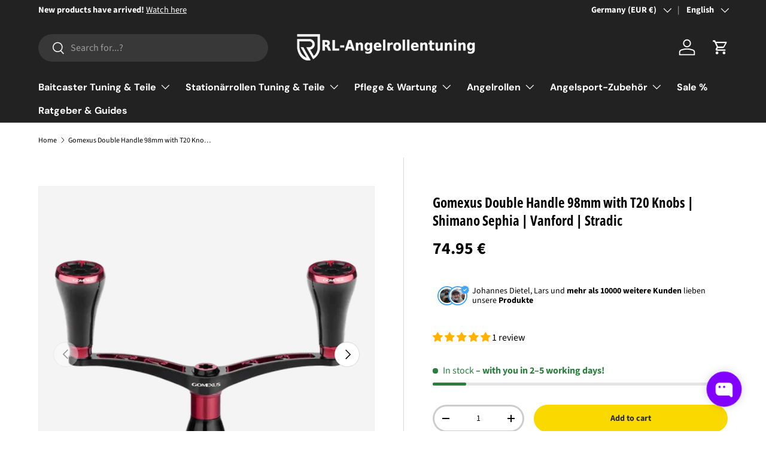

--- FILE ---
content_type: application/javascript;charset=utf-8
request_url: https://shopify.heichat.net/shopify_chat/api/shop/bot-js?shop=reelaix.myshopify.com&url=https%3A%2F%2Fangelrollentuning.de%2Fen%2Fproducts%2Fgomexus-double-handle-mit-t20-knob-shimano-sephia-vanford-stradic
body_size: 3696
content:
window.tiledeskSettings= 
      {
          projectid: "69373f2482c34200198587b0",
          hideSettings: true,
          displayOnMobile : true,
socialLinks : [],
isPremiumProductCard : true,
widgetSize : "large",
outputMode : "streaming",
align : "right",
onlyInStock : true,
mobileViewMode : "drawer",
enableCFTurnstile : true,
isMultiCurrency : false,
baloonImage : "",
shopifyShopName : "reelaix.myshopify.com",
botId : "69373f2582c34200198587ef",
calloutTitle : "👋Du brauchst Hilfe?",
calloutTimer : -1,
botImage : "https://images.heichat-static.com/heichat-images/bot-20251208_222253-13d7f641-d390-4586-9393-6c4d0d029dda.png",
canRecommendProduct : true,
widgetBadge : "breathing",
agentName : "Admin",
aiConvSecurity : true,
widgetTitle : "Angelrollentuning.de",
heichatAppPlan : "Pro Plus",
calloutMsg : "👉 Starte den Chat mit dem Tuning Assistant",
themeColor : "#8100FF",
baseLocation : "https://shopify-cdn.heichat-static.com/widget",
helpDocs : [{"coverUrl":"https://cdn.shopify.com/s/files/1/0530/2488/2857/collections/rl-angelrollentuning-aufkleber-3298905_200x200.jpg?v=1761774946","title":"Aufkleber","content":"","url":"https://angelrollentuning.de/collections/aufkleber"},{"coverUrl":"https://cdn.shopify.com/s/files/1/0530/2488/2857/collections/rl-angelrollentuning-baitcaster-kugellager-9211827_200x200.jpg?v=1761775021","title":"Kugellager","content":"Baitcaster Kugellager – Höchste Präzision für deine Angelrolle In der Kategorie Baitcaster Kugellager findest du eine breite Auswahl an Hochleistungskugellagern, die speziell für das Tuning deiner Bai...","url":"https://angelrollentuning.de/collections/baitcaster-kugellager"},{"coverUrl":"https://cdn.shopify.com/s/files/1/0530/2488/2857/collections/rl-angelrollentuning-custom-parts-3129516_200x200.webp?v=1761774972","title":"Custom Parts","content":"Custom Parts – Einzigartige Tuning-Teile und Zubehör für deine Angelrolle In der Kategorie Custom Parts findest du alles, was du brauchst, um deine Angelrollen individuell anzupassen und zu tunen. Ob ...","url":"https://angelrollentuning.de/collections/custom-parts"},{"coverUrl":"https://cdn.shopify.com/s/files/1/0530/2488/2857/collections/rl-angelrollentuning-baitcastrolle-spule-1495919_200x200.jpg?v=1761774964","title":"Baitcastrolle Spule","content":"Baitcastrolle Spule – Präzision und Performance für deine Baitcasterrolle In der Kategorie Baitcastrolle Spule findest du eine Vielzahl an hochwertigen Spulen, die speziell für das Tuning und die Opti...","url":"https://angelrollentuning.de/collections/baitcastrolle-spule"},{"coverUrl":"https://cdn.shopify.com/s/files/1/0530/2488/2857/collections/rl-angelrollentuning-kurbelknaeufe-baitcasterrolle-knobs-4831127_200x200.jpg?v=1761775045","title":"Kurbelknäufe Baitcasterrolle | Knobs","content":"Kurbelknäufe für Baitcasterrollen – Upgrade für mehr Komfort und Präzision In der Kategorie Kurbelknäufe für Baitcasterrollen findest du eine Vielzahl an Knobs, die speziell darauf ausgelegt sind, die...","url":"https://angelrollentuning.de/collections/kurbelknaeufe-baitcasterrolle-knobs"}],
preChatForm : false,
                             showAttachmentButton: false,
          hideHeaderConversationOptionsMenu: false,
          hideCloseConversationOptionMenu: true,
          hideRestartConversationOptionsMenu: false
      };
      (function(d, s, id) { 
          var w=window; var d=document; var i=function(){i.c(arguments);};
          i.q=[]; i.c=function(args){i.q.push(args);}; w.Tiledesk=i;                    
          var js, fjs=d.getElementsByTagName(s)[0];
          if (d.getElementById(id)) return;
          js=d.createElement(s); 
          js.id=id; js.async=true; js.src="https://shopify-cdn.heichat-static.com/widget/launch.d5376065.js";
          fjs.parentNode.insertBefore(js, fjs);
      }(document,'script','tiledesk-jssdk'));